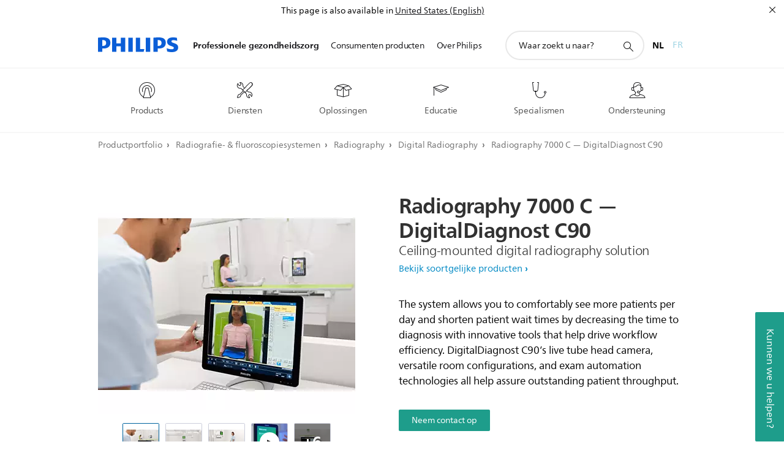

--- FILE ---
content_type: application/javascript
request_url: https://www.philips.be/etc/philips/bundled/designs/design-healthcare-green/sc21-scene7-video-a476d57f.js
body_size: 1383
content:
System.register(["philips","jquery","./entry-f95f9278.js","modernizr","handlebars"],function(q){var a,C,g,k;return{setters:[function(t){a=t.default},function(t){C=t.default},function(t){g=t.a,k=t.c},null,null],execute:function(){var t=q("default",function(o){var V=[],S,A=k,l=g,y=l.modes,B=l.mode;o&&o(function(){S=o(".p-sc21-scene7-video"),S.each(function(){M(this)})});function M(E){var e=o(E),n=e.find(".p-video-inline"),x=e.find(".p-video-wrap"),P=e.find(".p-video-wrap .p-image-container"),T=e.find(".p-video-image-wrapper"),L=e.attr("data-video-height"),N=e.attr("data-video-width"),z=e.attr("data-video-loop"),H=e.attr("data-show-video-title"),d=e.attr("data-fullscreen-slide"),m=e.attr("data-scene7-id"),F=e.attr("data-image-source"),I=e.attr("data-img-setting")?JSON.parse(e.attr("data-img-setting").replace(/'/g,'"')):{xs:!1,s:!1,m:!1,l:!1},s=(I[y[l.getMode()]]||{}).playDestination,G=e.data("always-inline"),r=!1,f=l.getMode(),w;m.indexOf("//")===-1&&(m=a.scene7.companyName+"/"+m);var _='<div class="p-scene7-wrapper"><div class="p-video"><video data-play-on-mobile="true" data-src="'+m+'" data-poster="'+F+'" width="'+N+'" height="'+L+'" autoplay '+z+'></video><div class="p-controls"><div class="p-video-control p-control-has-text p-play-pause"><span class="p-play"><i class="p-video-icon p-video-icon-play"></i><span>Play</span></span><span class="p-pause"><i class="p-video-icon p-video-icon-pause"></i><span>Pause</span></span><span class="p-duration"></span></div><div class="p-scrub-bar"><div class="p-gutter"><div class="p-bg-bar"></div><div class="p-loaded"></div><div class="p-played"></div>    </div></div><div class="p-video-control p-volume-handle"><div class="p-scrubber"><span class="p-bg-bar"></span><span class="p-bar"></span><span class="p-knob"></span></div><i class="p-video-icon p-video-icon-volume"></i><i class="p-video-icon p-video-icon-mute"></i></div><div class="p-video-control p-fullscreen"><i class="p-video-icon p-video-icon-zoom-in"></i><i class="p-video-icon p-video-icon-zoom-out"></i></div></div></div></div>';e.find(".p-scene7-link").on("click",function(i){i.preventDefault(),h()}),A.on(l.MODE_CHANGE,O),O(null,null,g.getMode());function h(){G===!0?(s="inline",D()):(s=(I[y[f]]||{}).playDestination,s==="fullscreen"||f<B.M?(j("fullscreen"),s="fullscreen"):s==="popup"?j("popup"):s==="inline"&&D()),r=!0}function $(i){w=a.components.atomic.videoV2.create(i.find(".p-video"))}function j(i){var p=e.find(".p-scene7-title"),u=p.length?p.text():"",v=H?u:"",c=o('<div class="p-mfp-popup-wrapper"><div class="p-mfp-popup-content"></div></div>'),R='<div class="p-popup-close"><i class="p-square p-icon-close p-small"></i><div class="p-popup-back"><button><span class="p-arrow-left-xs-s"></span></button><div></div>',X=o("<span />",{class:i==="fullscreen"?"p-heading-03 p-text-shadow p-mfp-fullscreen-title":"p-heading-03",text:v});v!==""&&(i==="fullscreen"||i==="popup")&&c.prepend(X),e.mfpPopup({items:{src:c,type:"inline"},closeMarkup:R,mainClass:"p-mpf-video",closeOnBgClick:!1,fixedContentPos:!0,callbacks:{open:function(){c.find(".p-mfp-popup-content").append(_),$(c),i==="fullscreen"&&J(),c.find(".p-popup-close").on("click",function(){o.mfpPopup.close()})},close:function(){c.find(".p-mfp-popup-content").empty(),a.components.atomic.videoV2.destroy(w),r=!1}}})}function J(){var i=o(".mfp-wrap2"),p=o(".mfp-bg2"),u=i.find(".mfp-container"),v=i.find(".mfp-content");p.addClass("p-hidden"),v.removeClass("mfp-custom-size"),u.addClass("mfp-fullscreen"),v.addClass("p-"+y[f]+"-viewport-height"),d==="left"||d==="right"?(d==="left"&&i.css("margin-left","-100%"),d==="right"&&i.css("margin-left","100%"),i.animate({"margin-left":0},500)):d==="bottom"&&(i.css("top","100%"),i.animate({top:0},500))}function D(){n.find(".p-scene7-wrapper").length===0&&(n.append(_),n.append('<div class="p-popup-close p-inverted"><i class="p-square p-icon-close p-small"></i></div>'),e.hasClass("p-image-fullsize")?(n.height(x.height()),n.width(x.width())):(n.height(P.height()),n.width(P.width())),$(n),n.removeClass("p-hidden"),T.addClass("p-hidden"),n.find(".p-popup-close").on("click",function(){W()}))}function W(){n.find(".p-scene7-wrapper").remove(),n.find(".p-popup-close").remove(),n.addClass("p-hidden"),T.removeClass("p-hidden"),a.components.atomic.videoV2.destroy(w),r=!1,a.analytics.trackConversion({name:"interaction",type:"track-conversion",description:"video:close_button"})}function O(i,p,u){f=u,Q()}function Q(){if(e.hasClass("p-video-autoplay")&&s==="inline")if(f>2){var i=-(e.height()/2);e.waypoint(function(p){p==="down"&&!r&&e.is(":visible")&&h(e)},{offset:"75%"}),e.waypoint(function(p){p==="up"&&!r&&e.is(":visible")&&h(e)},{offset:function(){return i}})}else e.waypoint("destroy")}function Y(){}function U(){}function K(){s==="popup"||s==="fullscreen"?o(".mfp-wrap2 .p-popup-close").trigger("click"):s==="inline"&&W()}var b={toString:function(){return"[object SC_21 Scene7 Video]"},component:e,render:U,closeVideo:K,showVideo:h};return e.data("sc21Scene7Video",b),V.push(b),b}return{toString:function(){return"[object SC_21 Scene7 Video]"},instances:V,create:M}}(C))}}});
